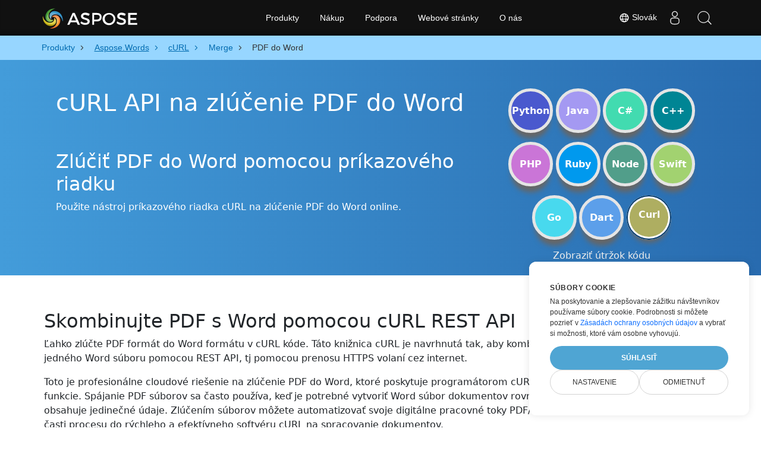

--- FILE ---
content_type: text/html
request_url: https://products.aspose.cloud/words/sk/curl/merge/pdf-to-word/
body_size: 13289
content:
<!DOCTYPE html>
<html lang="sk"><head>
	<title>PDF To WORD API Pre Curl</title>
	<meta name="viewport" content="width=device-width, initial-scale=1.0, user-scalable=yes">
	<meta http-equiv="content-type" content="text/html; charset=utf-8">
	<meta name="description" content="Zlúčiť PDF do WORD v cURL pomocou REST API. Uložiť PDF ako WORD pomocou cURL.">
	<meta name="theme-color" content="#3C7DE7">

<link rel="canonical" href="https://products.aspose.cloud/words/sk/curl/merge/pdf-to-word/">
		<link rel="preload" href="/words/static/css/words.min.css" as="style">
		<link rel="stylesheet" href="/words/static/css/words.min.css">

	<script async="" src="//a.aspose.cloud/m.js"></script><script>
		window.storage = {"TabCodeIds":null,"SelectedSnippetId":null,"MaximumUploadSizeMessage":"Veľkosť súborov by mala byť menšia ako 10 MB:","MaximumUploadSize":10485760,"FileWrongTypeMessage":"Pokúšate sa nahrať dokumenty nepodporovaného typu:","ProgLang":"cURL","AppApiUrl":"https://api.products.aspose.cloud/words/sk/merge/","RunCodeRequestUrl":"https://api.products.aspose.cloud/words/sk/merge/runcode/","InputFormatsPerControls":[["pdf"]],"Status403Message":"Služba je v údržbe. Nebojte sa, čoskoro to napravíme.","Resources":{},"AppName":"Merge"};
	</script>
	<script async="" src="/words/static/js/base.min.js"></script>

	<link href="/words/static/img/favicon.ico" rel="shortcut icon" type="image/vnd.microsoft.icon">
		<link rel="stylesheet" href="https://cdnjs.cloudflare.com/ajax/libs/highlight.js/11.5.0/styles/a11y-dark.min.css" integrity="sha512-Vj6gPCk8EZlqnoveEyuGyYaWZ1+jyjMPg8g4shwyyNlRQl6d3L9At02ZHQr5K6s5duZl/+YKMnM3/8pDhoUphg==" crossorigin="anonymous" referrerpolicy="no-referrer" media="all" onload="this.media='all'">
		<script defer="" src="https://cdnjs.cloudflare.com/ajax/libs/highlight.js/11.5.0/highlight.min.js"></script>

		<script type="application/ld+json">{"@context":"https://schema.org","@type":"BreadcrumbList","itemListElement":[{"@type":"ListItem","item":{"@type":"Thing","@id":"https://products.aspose.cloud","name":"Produkty"},"position":1},{"@type":"ListItem","item":{"@type":"Thing","@id":"https://products.aspose.cloud/words/sk/","name":"Aspose.Words"},"position":2},{"@type":"ListItem","item":{"@type":"Thing","@id":"https://products.aspose.cloud/words/sk/curl/","name":"cURL"},"position":3},{"@type":"ListItem","item":{"@type":"Thing","@id":"https://products.aspose.cloud/words/sk/curl/merge/","name":"Merge"},"position":4},{"@type":"ListItem","item":{"@type":"Thing","@id":"https://products.aspose.cloud/words/sk/curl/merge/pdf-to-word/","name":"PDF do Word"},"position":5}]}</script>
		<script type="application/ld+json">{"@context":"https://schema.org","@type":"FAQPage","mainEntity":[{"@type":"Question","name":"Ako použiť API na zlúčenie PDF do Word?","acceptedAnswer":{"@type":"Answer","text":"Otvorte stránku: <a href=\"https://products.aspose.cloud/words/sk/curl/merge/pdf-to-word/\" target=\"_blank\" rel=\"noopener\">PDF do Word</a>. Presuňte PDF súbory a zlúčte ich do Word. Alebo použite príklad kódu v cURL.<br/><ol><li>Nainštalujte pomôcku CURL</li><li>Získajte svoje poverenia na prístup k rozhraniu PDF to Word Merging API v cURL kóde</li><li>Odovzdajte token Bearer v hlavičke Autorizácia</li><li>Na zlúčenie súborov zavolajte metódu /appendDocument.</li><li>Stiahnite si výsledok</li></ol>"}},{"@type":"Question","name":"S akými ďalšími formátmi súborov môžem zlúčiť svoje PDF?","acceptedAnswer":{"@type":"Answer","text":"Podporujeme rôzne formáty výstupných súborov vrátane Microsoft Word, OpenOffice, PDF, formáty webových dokumentov a mnoho ďalších."}},{"@type":"Question","name":"Aká je maximálna veľkosť PDF súboru podporovaného touto knižnicou cURL?","acceptedAnswer":{"@type":"Answer","text":"Neexistujú žiadne obmedzenia veľkosti súboru na zlúčenie PDF súborov s našou súpravou cURL SDK."}}]}</script>
		<script type="application/ld+json">{"@context":"https://schema.org","@type":"HowTo","name":"Ako zlúčiť PDF do Word pomocou príkazového riadku","description":"Použite nástroj príkazového riadka cURL na zlúčenie PDF do Word online.","image":{"@type":"ImageObject"},"url":"https://products.aspose.cloud/words/sk/curl/merge/pdf-to-word/","step":[{"@type":"HowToStep","name":"Nainštalujte cURL","image":{"@type":"ImageObject"},"url":"https://products.aspose.cloud/words/sk/curl/merge/pdf-to-word/","text":"Nainštalujte pomôcku CURL"},{"@type":"HowToStep","name":"Získajte kľúče aplikácie","image":{"@type":"ImageObject"},"url":"https://products.aspose.cloud/words/sk/curl/merge/pdf-to-word/","text":"Získajte svoje poverenia na prístup k rozhraniu PDF to Word Merging API v cURL kóde"},{"@type":"HowToStep","name":"Odovzdajte žetón Bearer","image":{"@type":"ImageObject"},"url":"https://products.aspose.cloud/words/sk/curl/merge/pdf-to-word/","text":"Odovzdajte token Bearer v hlavičke Autorizácia"},{"@type":"HowToStep","name":"Zavolajte PDF Merging REST API pomocou cURL","image":{"@type":"ImageObject"},"url":"https://products.aspose.cloud/words/sk/curl/merge/pdf-to-word/","text":"Na zlúčenie súborov zavolajte metódu /appendDocument."},{"@type":"HowToStep","name":"Získajte výsledok","image":{"@type":"ImageObject"},"url":"https://products.aspose.cloud/words/sk/curl/merge/pdf-to-word/","text":"Stiahnite si výsledok"}],"supply":{"@type":"HowToSupply","name":"PDF dokument"},"tool":[{"@type":"HowToTool","name":"Command Line, Bash"},{"@type":"HowToTool","name":"Aspose Words"}],"totalTime":"PT6M"}</script>

		<meta property="og:type" content="website">
		<meta property="og:site_name" content="Aspose Words Examples">
		<meta property="og:title" content="cURL API na zlúčenie PDF do Word">
		<meta property="og:description" content="Zlúčiť PDF do WORD v cURL pomocou REST API. Uložiť PDF ako WORD pomocou cURL.">
		<meta property="og:image" content="https://products.aspose.cloud/words/static/img/AsposeImageOG.png">
		<meta property="og:image:width" content="250">
		<meta property="og:image:height" content="250">
		<meta property="og:url" content="https://products.aspose.cloud/words/sk/curl/merge/pdf-to-word/">
		<meta name="twitter:card" content="summary_large_image">
		<meta name="twitter:site" content="@AsposeWords">
		<meta name="twitter:creator" content="@AsposeWords">
		<meta name="twitter:title" content="cURL API na zlúčenie PDF do Word">
		<meta name="twitter:description" content="Zlúčiť PDF do WORD v cURL pomocou REST API. Uložiť PDF ako WORD pomocou cURL.">
		<meta name="twitter:image:src" content="https://products.aspose.cloud/words/static/img/AsposeImageOG.png">
	
		<script>
		if (!window.location.hostname.includes('localhost')) {
			window.dataLayer = window.dataLayer || [];
            function gtag(){dataLayer.push(arguments);}
            gtag('js', new Date());
            gtag('consent', 'default', {
                'ad_storage': 'denied',
                'ad_user_data': 'denied',
                'ad_personalization': 'denied',
                'analytics_storage': 'denied'
            });
		}
        </script>
		<script>
		if (!window.location.hostname.includes('localhost')) {
			(function(w,d,s,l,i){w[l]=w[l]||[];w[l].push({'gtm.start':
                new Date().getTime(),event:'gtm.js'});var f=d.currentScript,
			j=d.createElement(s),dl=l!='dataLayer'?'&l='+l:'';j.async=true;j.src=
			'https://www.googletagmanager.com/gtm.js?id='+i+dl;f.parentNode.insertBefore(j,f);
			})(window,document,'script','dataLayer','GTM-TSXP9CZ');
    	}
    	</script>
		<script>
			var _paq = window._paq = window._paq || [];
			_paq.push(['disableCookies']);
			_paq.push(['trackPageView']);
			_paq.push(['enableLinkTracking']);
			(function() {
				var u="//a.aspose.cloud/";
				_paq.push(['setTrackerUrl', u+'m.php']);
				_paq.push(['setSiteId', '3']);
				var d=document, g=d.createElement('script'), s=d.getElementsByTagName('script')[0];
				g.async=true; g.src=u+'m.js'; s.parentNode.insertBefore(g,s);
			})();
		</script>
	
</head>
<body>


        <div class="container-fluid productBreadcrumbLayout" data-nosnippet="">
            <div class="container">
                <nav class="flyout-nav" aria-label="breadcrumb">
                    <ul>
                                    <li class="with-greater-sign">
                                        <a href="https://products.aspose.cloud/">
                                            <span class="label">Produkty</span>
                                        </a>
                                    </li>
                                    <li class="with-greater-sign-has-children">
                                        <a href="https://products.aspose.cloud/words/sk/">
                                            <span class="label">Aspose.Words</span>
                                        </a>
                                            <ul>
                                                        <li class="">
                                                            <a href="https://products.aspose.cloud/words/sk/family/">
                                                                <span class="label">Aspose.Words Family</span>
                                                            </a>
                                                        </li>
                                                        <li class="has-children">
                                                            <a href="https://products.aspose.cloud/words/sk/net/">
                                                                <span class="label">.NET</span>
                                                            </a>
                                                                <ul>
                                                                        <li>
                                                                            <a href="https://products.aspose.cloud/words/sk/net/compare/">
                                                                                <span class="label">Comparison</span>
                                                                            </a>
                                                                        </li>
                                                                        <li>
                                                                            <a href="https://products.aspose.cloud/words/sk/net/compress/">
                                                                                <span class="label">Compress</span>
                                                                            </a>
                                                                        </li>
                                                                        <li>
                                                                            <a href="https://products.aspose.cloud/words/sk/net/conversion/">
                                                                                <span class="label">Conversion</span>
                                                                            </a>
                                                                        </li>
                                                                        <li>
                                                                            <a href="https://products.aspose.cloud/words/sk/net/edit/">
                                                                                <span class="label">Editor</span>
                                                                            </a>
                                                                        </li>
                                                                        <li>
                                                                            <a href="https://products.aspose.cloud/words/sk/net/mailmerge/">
                                                                                <span class="label">MailMerge</span>
                                                                            </a>
                                                                        </li>
                                                                        <li>
                                                                            <a href="https://products.aspose.cloud/words/sk/net/make/">
                                                                                <span class="label">Make</span>
                                                                            </a>
                                                                        </li>
                                                                        <li>
                                                                            <a href="https://products.aspose.cloud/words/sk/net/merge/">
                                                                                <span class="label">Merger</span>
                                                                            </a>
                                                                        </li>
                                                                        <li>
                                                                            <a href="https://products.aspose.cloud/words/sk/net/split/">
                                                                                <span class="label">Splitter</span>
                                                                            </a>
                                                                        </li>
                                                                        <li>
                                                                            <a href="https://products.aspose.cloud/words/sk/net/watermark/">
                                                                                <span class="label">Watermark</span>
                                                                            </a>
                                                                        </li>
                                                                </ul>
                                                        </li>
                                                        <li class="">
                                                            <a href="https://products.aspose.cloud/words/sk/android/">
                                                                <span class="label">Android</span>
                                                            </a>
                                                        </li>
                                                        <li class="has-children">
                                                            <a href="https://products.aspose.cloud/words/sk/cpp/">
                                                                <span class="label">C++</span>
                                                            </a>
                                                                <ul>
                                                                        <li>
                                                                            <a href="https://products.aspose.cloud/words/sk/cpp/compare/">
                                                                                <span class="label">Comparison</span>
                                                                            </a>
                                                                        </li>
                                                                        <li>
                                                                            <a href="https://products.aspose.cloud/words/sk/cpp/compress/">
                                                                                <span class="label">Compress</span>
                                                                            </a>
                                                                        </li>
                                                                        <li>
                                                                            <a href="https://products.aspose.cloud/words/sk/cpp/conversion/">
                                                                                <span class="label">Conversion</span>
                                                                            </a>
                                                                        </li>
                                                                        <li>
                                                                            <a href="https://products.aspose.cloud/words/sk/cpp/edit/">
                                                                                <span class="label">Editor</span>
                                                                            </a>
                                                                        </li>
                                                                        <li>
                                                                            <a href="https://products.aspose.cloud/words/sk/cpp/mailmerge/">
                                                                                <span class="label">MailMerge</span>
                                                                            </a>
                                                                        </li>
                                                                        <li>
                                                                            <a href="https://products.aspose.cloud/words/sk/cpp/make/">
                                                                                <span class="label">Make</span>
                                                                            </a>
                                                                        </li>
                                                                        <li>
                                                                            <a href="https://products.aspose.cloud/words/sk/cpp/merge/">
                                                                                <span class="label">Merger</span>
                                                                            </a>
                                                                        </li>
                                                                        <li>
                                                                            <a href="https://products.aspose.cloud/words/sk/cpp/split/">
                                                                                <span class="label">Splitter</span>
                                                                            </a>
                                                                        </li>
                                                                        <li>
                                                                            <a href="https://products.aspose.cloud/words/sk/cpp/watermark/">
                                                                                <span class="label">Watermark</span>
                                                                            </a>
                                                                        </li>
                                                                </ul>
                                                        </li>
                                                        <li class="has-children">
                                                            <a href="https://products.aspose.cloud/words/sk/curl/">
                                                                <span class="label">cURL</span>
                                                            </a>
                                                                <ul>
                                                                        <li>
                                                                            <a href="https://products.aspose.cloud/words/sk/curl/compare/">
                                                                                <span class="label">Comparison</span>
                                                                            </a>
                                                                        </li>
                                                                        <li>
                                                                            <a href="https://products.aspose.cloud/words/sk/curl/compress/">
                                                                                <span class="label">Compress</span>
                                                                            </a>
                                                                        </li>
                                                                        <li>
                                                                            <a href="https://products.aspose.cloud/words/sk/curl/conversion/">
                                                                                <span class="label">Conversion</span>
                                                                            </a>
                                                                        </li>
                                                                        <li>
                                                                            <a href="https://products.aspose.cloud/words/sk/curl/edit/">
                                                                                <span class="label">Editor</span>
                                                                            </a>
                                                                        </li>
                                                                        <li>
                                                                            <a href="https://products.aspose.cloud/words/sk/curl/mailmerge/">
                                                                                <span class="label">MailMerge</span>
                                                                            </a>
                                                                        </li>
                                                                        <li>
                                                                            <a href="https://products.aspose.cloud/words/sk/curl/make/">
                                                                                <span class="label">Make</span>
                                                                            </a>
                                                                        </li>
                                                                        <li>
                                                                            <a href="https://products.aspose.cloud/words/sk/curl/split/">
                                                                                <span class="label">Splitter</span>
                                                                            </a>
                                                                        </li>
                                                                        <li>
                                                                            <a href="https://products.aspose.cloud/words/sk/curl/watermark/">
                                                                                <span class="label">Watermark</span>
                                                                            </a>
                                                                        </li>
                                                                </ul>
                                                        </li>
                                                        <li class="has-children">
                                                            <a href="https://products.aspose.cloud/words/sk/dart/">
                                                                <span class="label">Dart</span>
                                                            </a>
                                                                <ul>
                                                                        <li>
                                                                            <a href="https://products.aspose.cloud/words/sk/dart/compare/">
                                                                                <span class="label">Comparison</span>
                                                                            </a>
                                                                        </li>
                                                                        <li>
                                                                            <a href="https://products.aspose.cloud/words/sk/dart/compress/">
                                                                                <span class="label">Compress</span>
                                                                            </a>
                                                                        </li>
                                                                        <li>
                                                                            <a href="https://products.aspose.cloud/words/sk/dart/conversion/">
                                                                                <span class="label">Conversion</span>
                                                                            </a>
                                                                        </li>
                                                                        <li>
                                                                            <a href="https://products.aspose.cloud/words/sk/dart/edit/">
                                                                                <span class="label">Editor</span>
                                                                            </a>
                                                                        </li>
                                                                        <li>
                                                                            <a href="https://products.aspose.cloud/words/sk/dart/mailmerge/">
                                                                                <span class="label">MailMerge</span>
                                                                            </a>
                                                                        </li>
                                                                        <li>
                                                                            <a href="https://products.aspose.cloud/words/sk/dart/make/">
                                                                                <span class="label">Make</span>
                                                                            </a>
                                                                        </li>
                                                                        <li>
                                                                            <a href="https://products.aspose.cloud/words/sk/dart/merge/">
                                                                                <span class="label">Merger</span>
                                                                            </a>
                                                                        </li>
                                                                        <li>
                                                                            <a href="https://products.aspose.cloud/words/sk/dart/split/">
                                                                                <span class="label">Splitter</span>
                                                                            </a>
                                                                        </li>
                                                                        <li>
                                                                            <a href="https://products.aspose.cloud/words/sk/dart/watermark/">
                                                                                <span class="label">Watermark</span>
                                                                            </a>
                                                                        </li>
                                                                </ul>
                                                        </li>
                                                        <li class="has-children">
                                                            <a href="https://products.aspose.cloud/words/sk/go/">
                                                                <span class="label">Go</span>
                                                            </a>
                                                                <ul>
                                                                        <li>
                                                                            <a href="https://products.aspose.cloud/words/sk/go/compare/">
                                                                                <span class="label">Comparison</span>
                                                                            </a>
                                                                        </li>
                                                                        <li>
                                                                            <a href="https://products.aspose.cloud/words/sk/go/compress/">
                                                                                <span class="label">Compress</span>
                                                                            </a>
                                                                        </li>
                                                                        <li>
                                                                            <a href="https://products.aspose.cloud/words/sk/go/conversion/">
                                                                                <span class="label">Conversion</span>
                                                                            </a>
                                                                        </li>
                                                                        <li>
                                                                            <a href="https://products.aspose.cloud/words/sk/go/edit/">
                                                                                <span class="label">Editor</span>
                                                                            </a>
                                                                        </li>
                                                                        <li>
                                                                            <a href="https://products.aspose.cloud/words/sk/go/mailmerge/">
                                                                                <span class="label">MailMerge</span>
                                                                            </a>
                                                                        </li>
                                                                        <li>
                                                                            <a href="https://products.aspose.cloud/words/sk/go/make/">
                                                                                <span class="label">Make</span>
                                                                            </a>
                                                                        </li>
                                                                        <li>
                                                                            <a href="https://products.aspose.cloud/words/sk/go/merge/">
                                                                                <span class="label">Merger</span>
                                                                            </a>
                                                                        </li>
                                                                        <li>
                                                                            <a href="https://products.aspose.cloud/words/sk/go/split/">
                                                                                <span class="label">Splitter</span>
                                                                            </a>
                                                                        </li>
                                                                        <li>
                                                                            <a href="https://products.aspose.cloud/words/sk/go/watermark/">
                                                                                <span class="label">Watermark</span>
                                                                            </a>
                                                                        </li>
                                                                </ul>
                                                        </li>
                                                        <li class="has-children">
                                                            <a href="https://products.aspose.cloud/words/sk/java/">
                                                                <span class="label">Java</span>
                                                            </a>
                                                                <ul>
                                                                        <li>
                                                                            <a href="https://products.aspose.cloud/words/sk/java/compare/">
                                                                                <span class="label">Comparison</span>
                                                                            </a>
                                                                        </li>
                                                                        <li>
                                                                            <a href="https://products.aspose.cloud/words/sk/java/compress/">
                                                                                <span class="label">Compress</span>
                                                                            </a>
                                                                        </li>
                                                                        <li>
                                                                            <a href="https://products.aspose.cloud/words/sk/java/conversion/">
                                                                                <span class="label">Conversion</span>
                                                                            </a>
                                                                        </li>
                                                                        <li>
                                                                            <a href="https://products.aspose.cloud/words/sk/java/edit/">
                                                                                <span class="label">Editor</span>
                                                                            </a>
                                                                        </li>
                                                                        <li>
                                                                            <a href="https://products.aspose.cloud/words/sk/java/mailmerge/">
                                                                                <span class="label">MailMerge</span>
                                                                            </a>
                                                                        </li>
                                                                        <li>
                                                                            <a href="https://products.aspose.cloud/words/sk/java/make/">
                                                                                <span class="label">Make</span>
                                                                            </a>
                                                                        </li>
                                                                        <li>
                                                                            <a href="https://products.aspose.cloud/words/sk/java/merge/">
                                                                                <span class="label">Merger</span>
                                                                            </a>
                                                                        </li>
                                                                        <li>
                                                                            <a href="https://products.aspose.cloud/words/sk/java/split/">
                                                                                <span class="label">Splitter</span>
                                                                            </a>
                                                                        </li>
                                                                        <li>
                                                                            <a href="https://products.aspose.cloud/words/sk/java/watermark/">
                                                                                <span class="label">Watermark</span>
                                                                            </a>
                                                                        </li>
                                                                </ul>
                                                        </li>
                                                        <li class="has-children">
                                                            <a href="https://products.aspose.cloud/words/sk/nodejs/">
                                                                <span class="label">Node.js</span>
                                                            </a>
                                                                <ul>
                                                                        <li>
                                                                            <a href="https://products.aspose.cloud/words/sk/nodejs/compare/">
                                                                                <span class="label">Comparison</span>
                                                                            </a>
                                                                        </li>
                                                                        <li>
                                                                            <a href="https://products.aspose.cloud/words/sk/nodejs/compress/">
                                                                                <span class="label">Compress</span>
                                                                            </a>
                                                                        </li>
                                                                        <li>
                                                                            <a href="https://products.aspose.cloud/words/sk/nodejs/conversion/">
                                                                                <span class="label">Conversion</span>
                                                                            </a>
                                                                        </li>
                                                                        <li>
                                                                            <a href="https://products.aspose.cloud/words/sk/nodejs/edit/">
                                                                                <span class="label">Editor</span>
                                                                            </a>
                                                                        </li>
                                                                        <li>
                                                                            <a href="https://products.aspose.cloud/words/sk/nodejs/mailmerge/">
                                                                                <span class="label">MailMerge</span>
                                                                            </a>
                                                                        </li>
                                                                        <li>
                                                                            <a href="https://products.aspose.cloud/words/sk/nodejs/make/">
                                                                                <span class="label">Make</span>
                                                                            </a>
                                                                        </li>
                                                                        <li>
                                                                            <a href="https://products.aspose.cloud/words/sk/nodejs/merge/">
                                                                                <span class="label">Merger</span>
                                                                            </a>
                                                                        </li>
                                                                        <li>
                                                                            <a href="https://products.aspose.cloud/words/sk/nodejs/split/">
                                                                                <span class="label">Splitter</span>
                                                                            </a>
                                                                        </li>
                                                                        <li>
                                                                            <a href="https://products.aspose.cloud/words/sk/nodejs/watermark/">
                                                                                <span class="label">Watermark</span>
                                                                            </a>
                                                                        </li>
                                                                </ul>
                                                        </li>
                                                        <li class="has-children">
                                                            <a href="https://products.aspose.cloud/words/sk/php/">
                                                                <span class="label">PHP</span>
                                                            </a>
                                                                <ul>
                                                                        <li>
                                                                            <a href="https://products.aspose.cloud/words/sk/php/compare/">
                                                                                <span class="label">Comparison</span>
                                                                            </a>
                                                                        </li>
                                                                        <li>
                                                                            <a href="https://products.aspose.cloud/words/sk/php/compress/">
                                                                                <span class="label">Compress</span>
                                                                            </a>
                                                                        </li>
                                                                        <li>
                                                                            <a href="https://products.aspose.cloud/words/sk/php/conversion/">
                                                                                <span class="label">Conversion</span>
                                                                            </a>
                                                                        </li>
                                                                        <li>
                                                                            <a href="https://products.aspose.cloud/words/sk/php/edit/">
                                                                                <span class="label">Editor</span>
                                                                            </a>
                                                                        </li>
                                                                        <li>
                                                                            <a href="https://products.aspose.cloud/words/sk/php/mailmerge/">
                                                                                <span class="label">MailMerge</span>
                                                                            </a>
                                                                        </li>
                                                                        <li>
                                                                            <a href="https://products.aspose.cloud/words/sk/php/make/">
                                                                                <span class="label">Make</span>
                                                                            </a>
                                                                        </li>
                                                                        <li>
                                                                            <a href="https://products.aspose.cloud/words/sk/php/merge/">
                                                                                <span class="label">Merger</span>
                                                                            </a>
                                                                        </li>
                                                                        <li>
                                                                            <a href="https://products.aspose.cloud/words/sk/php/split/">
                                                                                <span class="label">Splitter</span>
                                                                            </a>
                                                                        </li>
                                                                        <li>
                                                                            <a href="https://products.aspose.cloud/words/sk/php/watermark/">
                                                                                <span class="label">Watermark</span>
                                                                            </a>
                                                                        </li>
                                                                </ul>
                                                        </li>
                                                        <li class="has-children">
                                                            <a href="https://products.aspose.cloud/words/sk/python/">
                                                                <span class="label">Python</span>
                                                            </a>
                                                                <ul>
                                                                        <li>
                                                                            <a href="https://products.aspose.cloud/words/sk/python/compare/">
                                                                                <span class="label">Comparison</span>
                                                                            </a>
                                                                        </li>
                                                                        <li>
                                                                            <a href="https://products.aspose.cloud/words/sk/python/compress/">
                                                                                <span class="label">Compress</span>
                                                                            </a>
                                                                        </li>
                                                                        <li>
                                                                            <a href="https://products.aspose.cloud/words/sk/python/conversion/">
                                                                                <span class="label">Conversion</span>
                                                                            </a>
                                                                        </li>
                                                                        <li>
                                                                            <a href="https://products.aspose.cloud/words/sk/python/edit/">
                                                                                <span class="label">Editor</span>
                                                                            </a>
                                                                        </li>
                                                                        <li>
                                                                            <a href="https://products.aspose.cloud/words/sk/python/mailmerge/">
                                                                                <span class="label">MailMerge</span>
                                                                            </a>
                                                                        </li>
                                                                        <li>
                                                                            <a href="https://products.aspose.cloud/words/sk/python/make/">
                                                                                <span class="label">Make</span>
                                                                            </a>
                                                                        </li>
                                                                        <li>
                                                                            <a href="https://products.aspose.cloud/words/sk/python/merge/">
                                                                                <span class="label">Merger</span>
                                                                            </a>
                                                                        </li>
                                                                        <li>
                                                                            <a href="https://products.aspose.cloud/words/sk/python/split/">
                                                                                <span class="label">Splitter</span>
                                                                            </a>
                                                                        </li>
                                                                        <li>
                                                                            <a href="https://products.aspose.cloud/words/sk/python/watermark/">
                                                                                <span class="label">Watermark</span>
                                                                            </a>
                                                                        </li>
                                                                </ul>
                                                        </li>
                                                        <li class="has-children">
                                                            <a href="https://products.aspose.cloud/words/sk/ruby/">
                                                                <span class="label">Ruby</span>
                                                            </a>
                                                                <ul>
                                                                        <li>
                                                                            <a href="https://products.aspose.cloud/words/sk/ruby/compare/">
                                                                                <span class="label">Comparison</span>
                                                                            </a>
                                                                        </li>
                                                                        <li>
                                                                            <a href="https://products.aspose.cloud/words/sk/ruby/compress/">
                                                                                <span class="label">Compress</span>
                                                                            </a>
                                                                        </li>
                                                                        <li>
                                                                            <a href="https://products.aspose.cloud/words/sk/ruby/conversion/">
                                                                                <span class="label">Conversion</span>
                                                                            </a>
                                                                        </li>
                                                                        <li>
                                                                            <a href="https://products.aspose.cloud/words/sk/ruby/edit/">
                                                                                <span class="label">Editor</span>
                                                                            </a>
                                                                        </li>
                                                                        <li>
                                                                            <a href="https://products.aspose.cloud/words/sk/ruby/mailmerge/">
                                                                                <span class="label">MailMerge</span>
                                                                            </a>
                                                                        </li>
                                                                        <li>
                                                                            <a href="https://products.aspose.cloud/words/sk/ruby/make/">
                                                                                <span class="label">Make</span>
                                                                            </a>
                                                                        </li>
                                                                        <li>
                                                                            <a href="https://products.aspose.cloud/words/sk/ruby/merge/">
                                                                                <span class="label">Merger</span>
                                                                            </a>
                                                                        </li>
                                                                        <li>
                                                                            <a href="https://products.aspose.cloud/words/sk/ruby/split/">
                                                                                <span class="label">Splitter</span>
                                                                            </a>
                                                                        </li>
                                                                        <li>
                                                                            <a href="https://products.aspose.cloud/words/sk/ruby/watermark/">
                                                                                <span class="label">Watermark</span>
                                                                            </a>
                                                                        </li>
                                                                </ul>
                                                        </li>
                                                        <li class="has-children">
                                                            <a href="https://products.aspose.cloud/words/sk/swift/">
                                                                <span class="label">Swift</span>
                                                            </a>
                                                                <ul>
                                                                        <li>
                                                                            <a href="https://products.aspose.cloud/words/sk/swift/compare/">
                                                                                <span class="label">Comparison</span>
                                                                            </a>
                                                                        </li>
                                                                        <li>
                                                                            <a href="https://products.aspose.cloud/words/sk/swift/compress/">
                                                                                <span class="label">Compress</span>
                                                                            </a>
                                                                        </li>
                                                                        <li>
                                                                            <a href="https://products.aspose.cloud/words/sk/swift/conversion/">
                                                                                <span class="label">Conversion</span>
                                                                            </a>
                                                                        </li>
                                                                        <li>
                                                                            <a href="https://products.aspose.cloud/words/sk/swift/edit/">
                                                                                <span class="label">Editor</span>
                                                                            </a>
                                                                        </li>
                                                                        <li>
                                                                            <a href="https://products.aspose.cloud/words/sk/swift/mailmerge/">
                                                                                <span class="label">MailMerge</span>
                                                                            </a>
                                                                        </li>
                                                                        <li>
                                                                            <a href="https://products.aspose.cloud/words/sk/swift/make/">
                                                                                <span class="label">Make</span>
                                                                            </a>
                                                                        </li>
                                                                        <li>
                                                                            <a href="https://products.aspose.cloud/words/sk/swift/merge/">
                                                                                <span class="label">Merger</span>
                                                                            </a>
                                                                        </li>
                                                                        <li>
                                                                            <a href="https://products.aspose.cloud/words/sk/swift/split/">
                                                                                <span class="label">Splitter</span>
                                                                            </a>
                                                                        </li>
                                                                        <li>
                                                                            <a href="https://products.aspose.cloud/words/sk/swift/watermark/">
                                                                                <span class="label">Watermark</span>
                                                                            </a>
                                                                        </li>
                                                                </ul>
                                                        </li>
                                            </ul>
                                    </li>
                                    <li class="with-greater-sign-has-children">
                                        <a href="https://products.aspose.cloud/words/sk/curl/">
                                            <span class="label">cURL</span>
                                        </a>
                                            <ul>
                                                        <li class="">
                                                            <a href="https://products.aspose.cloud/words/sk/curl/compare/">
                                                                <span class="label">Comparison</span>
                                                            </a>
                                                        </li>
                                                        <li class="">
                                                            <a href="https://products.aspose.cloud/words/sk/curl/compress/">
                                                                <span class="label">Compress</span>
                                                            </a>
                                                        </li>
                                                        <li class="">
                                                            <a href="https://products.aspose.cloud/words/sk/curl/conversion/">
                                                                <span class="label">Conversion</span>
                                                            </a>
                                                        </li>
                                                        <li class="">
                                                            <a href="https://products.aspose.cloud/words/sk/curl/edit/">
                                                                <span class="label">Editor</span>
                                                            </a>
                                                        </li>
                                                        <li class="">
                                                            <a href="https://products.aspose.cloud/words/sk/curl/mailmerge/">
                                                                <span class="label">MailMerge</span>
                                                            </a>
                                                        </li>
                                                        <li class="">
                                                            <a href="https://products.aspose.cloud/words/sk/curl/make/">
                                                                <span class="label">Make</span>
                                                            </a>
                                                        </li>
                                                        <li class="">
                                                            <a href="https://products.aspose.cloud/words/sk/curl/split/">
                                                                <span class="label">Splitter</span>
                                                            </a>
                                                        </li>
                                                        <li class="">
                                                            <a href="https://products.aspose.cloud/words/sk/curl/watermark/">
                                                                <span class="label">Watermark</span>
                                                            </a>
                                                        </li>
                                            </ul>
                                    </li>
                                    <li class="with-greater-sign">
                                        <a href="https://products.aspose.cloud/words/sk/curl/merge/">
                                            <span class="label">Merge</span>
                                        </a>
                                    </li>
                            <li class="current-page" aria-current="page">
                                <span>PDF do Word</span>
                            </li>
                    </ul>
                </nav>
            </div>
        </div>


<div class="container-fluid operationHeader">
	<div class="container">
		<div class="row pt-lg-5">
			<div class="col-md-8">
				<h1>cURL API na zlúčenie PDF do Word</h1>
				<div class="pt-5">
					<h2>Zlúčiť PDF do Word pomocou príkazového riadku</h2>
					<p class="pr-h2">Použite nástroj príkazového riadka cURL na zlúčenie PDF do Word online.</p>
				</div>
			</div>
			<div class="col-md-4" data-nosnippet="">
				

<div class="progLangPlace">
	<div class="row">
		<div class="col-3 progLangContainer">
			<a class="progLang pythonColor bigFont " type="button" href="https://products.aspose.cloud/words/sk/python/merge/pdf-to-word/">Python</a>
		</div>
		<div class="col-3 progLangContainer">
			<a class="progLang javaColor bigFont " type="button" href="https://products.aspose.cloud/words/sk/java/merge/pdf-to-word/">Java</a>
		</div>
		<div class="col-3 progLangContainer">
			<a class="progLang csColor bigFont " type="button" href="https://products.aspose.cloud/words/sk/net/merge/pdf-to-word/">C#</a>
		</div>
		<div class="col-3 progLangContainer">
			<a class="progLang cppColor bigFont " type="button" href="https://products.aspose.cloud/words/sk/cpp/merge/pdf-to-word/">C++</a>
		</div>
	</div>
	<div class="row">
		<div class="col-3 progLangContainer">
			<a class="progLang phpColor bigFont " type="button" href="https://products.aspose.cloud/words/sk/php/merge/pdf-to-word/">PHP</a>
		</div>
		<div class="col-3 progLangContainer">
			<a class="progLang rubyColor bigFont " type="button" href="https://products.aspose.cloud/words/sk/ruby/merge/pdf-to-word/">Ruby</a>
		</div>
		<div class="col-3 progLangContainer">
			<a class="progLang nodeColor bigFont " type="button" href="https://products.aspose.cloud/words/sk/nodejs/merge/pdf-to-word/">Node</a>
		</div>
		<div class="col-3 progLangContainer">
			<a class="progLang swiftColor bigFont " type="button" href="https://products.aspose.cloud/words/sk/swift/merge/pdf-to-word/">Swift</a>
		</div>
	</div>
	<div class="row">
		<div class="col-4 progLangContainer">
			<a class="progLang goColor bigFont " type="button" href="https://products.aspose.cloud/words/sk/go/merge/pdf-to-word/">Go</a>
		</div>
		<div class="col-4 progLangContainer">
			<a class="progLang dartColor bigFont " type="button" href="https://products.aspose.cloud/words/sk/dart/merge/pdf-to-word/">Dart</a>
		</div>
		<div class="col-4 progLangContainer">
			<a class="progLang curlColor bigFont selected" type="button" href="https://products.aspose.cloud/words/sk/curl/merge/pdf-to-word/">Curl</a>
		</div>
	</div>
	<div class="codeLinkBlock">
		<span onclick="location.hash='#codeSnippetAnchor';gaEvent('ScrollingToSnippet', 'Merge', 'cURL')">Zobraziť útržok kódu</span>
	</div>
</div>
			</div>
		</div>
	</div>
</div>


<div class="row gap-5 body">
	<div class="container-fluid bg-white">
		<div class="row my-5 content gap-2">
			<div class="textContent">
				<h2>Skombinujte PDF s Word pomocou cURL REST API</h2>

<p>Ľahko zlúčte PDF formát do Word formátu v cURL kóde. Táto knižnica cURL je navrhnutá tak, aby kombinovala viacero PDF súborov do jedného Word súboru pomocou REST API, tj pomocou prenosu HTTPS volaní cez internet.</p>

<p>Toto je profesionálne cloudové riešenie na zlúčenie PDF do Word, ktoré poskytuje programátorom cURL u veľkú flexibilitu vývoja a výkonné funkcie. Spájanie PDF súborov sa často používa, keď je potrebné vytvoriť Word súbor dokumentov rovnakej štruktúry, z ktorých každý obsahuje jedinečné údaje. Zlúčením súborov môžete automatizovať svoje digitálne pracovné toky PDF/Word a presunúť niektoré rutinné časti procesu do rýchleho a efektívneho softvéru cURL na spracovanie dokumentov.</p>

<h2>Zlúčte niekoľko PDF do jedného Word vo cURL</h2>

<p>V mnohých prípadoch možno budete musieť skombinovať PDF súbory do jedného Word súboru. Pred tlačou alebo archiváciou môžete napríklad skombinovať viacero PDF súborov.</p>

<p>Zlúčenie PDF môže byť súčasťou celého integrovaného prístupu na spracovanie dokumentov na generovanie Word dokumentov z rôznych zdrojov údajov. Takéto úlohy zahŕňajú použitie plnohodnotnej knižnice cURL na manipuláciu s PDF/Word, ktorá spracuje sadu PDF súborov a spojí ich dohromady v čo najkratšom čase, čím vznikne kompaktný a presný výsledok Word.</p>

<h2>Zlúčiť PDF do Word vo cURL</h2>

<p>Ak chcete vykonať zlúčenie PDF do Word vo cURL, potrebujete aspoň dva zdrojové PDF súbory. Pre rýchly začiatok si pozrite nižšie uvedený príklad cURL kódu.</p>

			</div>
			<a id="codeSnippetAnchor"></a>
<p id="alertMessage" class="alert alert-danger d-none" role="alert"></p>
<div class="panelContainer" id="panelContainer">
	<div class="codeblockHeader">
		<div class="h3 buttons">
			<div>Príklad kódu cURL na zlúčenie PDF do DOCX pomocou REST API</div>
			<div>
				
<a target="_blank" href="https://reference.aspose.cloud/words/#/op/AppendDocument">
	<div class="api-reference">
		<button class="btn-custom btn-blue" onclick="gaEvent('OpenApi', 'Merge', 'cURL')">
			<svg xmlns="http://www.w3.org/2000/svg" width="16" height="16" fill="currentColor" class="bi bi-cloud" viewBox="0 0 16 16">
              <path d="M4.406 3.342A5.53 5.53 0 0 1 8 2c2.69 0 4.923 2 5.166 4.579C14.758 6.804 16 8.137 16 9.773 16 11.569 14.502 13 12.687 13H3.781C1.708 13 0 11.366 0 9.318c0-1.763 1.266-3.223 2.942-3.593.143-.863.698-1.723 1.464-2.383zm.653.757c-.757.653-1.153 1.44-1.153 2.056v.448l-.445.049C2.064 6.805 1 7.952 1 9.318 1 10.785 2.23 12 3.781 12h8.906C13.98 12 15 10.988 15 9.773c0-1.216-1.02-2.228-2.313-2.228h-.5v-.5C12.188 4.825 10.328 3 8 3a4.53 4.53 0 0 0-2.941 1.1z"></path>
            </svg>
			Referencia API
			<div class="tooltip">
				<h6>Vyskúšajte naše Cloud API vo svojom cURL softvéri ešte dnes!</h6>
				<p class="text"> API vám poskytuje robustné, priemyselne silné funkcie a bezproblémovú integráciu s cURL kódom.</p>
			</div>
		</button>
	</div>
</a>
			</div>
		</div>
	</div>

	
<div class="parametersBox">
		<div class="row pt-3">
			<div class="col-lg-3 col-md-4 col-6 description">
				<label class="position">
Vstupné súbory				</label>
			</div>
			<div class="col-lg-3 col-md-4 col-6 action">
				<form id="fileInputContainer">
					<input type="file" class="fileInput" id="fileInput" accept=".pdf">
					<label class="actionButton backgroundBlue fileInputLabel" for="fileInput">Nahrajte súbor</label>
				</form>
			</div>
			<div class="col-lg-3 col-md-4 col-0 description hide-in-mobile-block">
				<span id="fileName" class="fileName">
					Nahrajte súbory, ktoré chcete skombinovať
				</span>
			</div>
			<div class="col-lg-3 col-0 action hide-in-mobile-block hide-in-small-desktop-block">
	<span class="actionButton disabled" id="runCodeButton" type="button" onclick="runCode()">Spustiť kód</span>
</div>
		</div>

		<div id="fileInputLayer2" class="row ">
			<div class="col-lg-3 col-md-4 col-6 description">
			</div>
			<div class="col-lg-3 col-md-4 col-6 action">
				<form id="fileInputContainer2">
					<input type="file" class="fileInput" id="fileInput2" accept=".pdf">
					<label class="actionButton backgroundBlue fileInputLabel" for="fileInput2">Nahrajte súbor</label>
				</form>
			</div>
			<div class="col-lg-3 col-md-4 col-0 description hide-in-mobile-block">
				<span id="fileName2" class="fileName">Nahrajte súbory, ktoré chcete skombinovať</span>
			</div>
			<div class="col-lg-3 col-0 hide-in-mobile-block hide-in-small-desktop-block">
			</div>
		</div>


	<div class="row pb-3">
			<div class="col-lg-3 col-md-4 col-6 description">
				<label for="selectOutputFormat" class="position">Výstupný formát</label>
			</div>
			<div class="col-lg-3 col-md-4 col-6 action">
				<select class="actionButton backgroundBlue" id="selectOutputFormat" onchange="changeOutputFileInSnippet(this.options[this.selectedIndex].value)">
								<option value="docx" selected="selected">DOCX</option>
								<option value="pdf">PDF</option>
								<option value="md">MD</option>
								<option value="html">HTML</option>
								<option value="txt">TXT</option>
								<option value="doc">DOC</option>
								<option value="dot">DOT</option>
								<option value="docm">DOCM</option>
								<option value="dotx">DOTX</option>
								<option value="dotm">DOTM</option>
								<option value="rtf">RTF</option>
								<option value="epub">EPUB</option>
								<option value="ps">PS</option>
								<option value="pcl">PCL</option>
								<option value="mhtml">MHTML</option>
								<option value="odt">ODT</option>
								<option value="ott">OTT</option>
								<option value="xps">XPS</option>
				</select>
			</div>
			<div class="col-lg-3 col-md-4 col-0 description hide-in-mobile-block">
				Vyberte cieľový formát zo zoznamu
			</div>
		<div class="col-lg-3 col-0 hide-in-mobile-block hide-in-small-desktop-block"></div>
	</div>
</div>

<div>
	<div class="rowLine"></div>
	<div id="code" class="codeblock">
		<div class="highlight">
			<pre class="codeBox"><code id="snippet" class="curl hljs language-perl">curl -v <span class="hljs-string">"https://api.aspose.cloud/v4.0/words/online/put/appendDocument"</span> \
     -X PUT \
     -H <span class="hljs-string">"Content-Type: multipart/form-data"</span> \
     -H <span class="hljs-string">"Authorization: Bearer ##################;;"</span> \
     -F Document=<span class="hljs-string">"@Input1.pdf"</span>
     -F DocumentList=<span class="hljs-string">"@Input2.pdf"</span>
</code></pre>
			<div class="row run-code-button only-in-mobile-flex only-in-small-desktop-flex">
				<div class="col action">
					<span class="actionButton disabled" id="runCodeButtonMobile" type="button" onclick="runCode()">Spustiť kód</span>
				</div>
			</div>
		</div>
	</div>
</div>
	<div class="codeblockFooter">
		<div class="h3">
			  
			<div class="clipboard">
				<svg xmlns="http://www.w3.org/2000/svg" fill="currentColor" class="bi bi-clipboard" viewBox="0 0 16 16">
					<path d="M4 1.5H3a2 2 0 0 0-2 2V14a2 2 0 0 0 2 2h10a2 2 0 0 0 2-2V3.5a2 2 0 0 0-2-2h-1v1h1a1 1 0 0 1 1 1V14a1 1 0 0 1-1 1H3a1 1 0 0 1-1-1V3.5a1 1 0 0 1 1-1h1v-1z"></path>
					<path d="M9.5 1a.5.5 0 0 1 .5.5v1a.5.5 0 0 1-.5.5h-3a.5.5 0 0 1-.5-.5v-1a.5.5 0 0 1 .5-.5h3zm-3-1A1.5 1.5 0 0 0 5 1.5v1A1.5 1.5 0 0 0 6.5 4h3A1.5 1.5 0 0 0 11 2.5v-1A1.5 1.5 0 0 0 9.5 0h-3z"></path>
				</svg>
				<span class="copyCodeButton" href="javascript:void(0)" onclick="copyCode()">Skopírujte kód cURL do schránky</span>
			</div>
		</div>
	</div>
</div>


<div class="textContent">
	<div class="howtolist" id="howto">
		<div class="howtosection">
			<div>
				<h2>Ako zlúčiť PDF do Word pomocou príkazového riadku</h2>
				<ol>
						<li>Nainštalujte pomôcku CURL</li>
						<li>Získajte svoje poverenia na prístup k rozhraniu PDF to Word Merging API v cURL kóde</li>
						<li>Odovzdajte token Bearer v hlavičke Autorizácia</li>
						<li>Na zlúčenie súborov zavolajte metódu /appendDocument.</li>
						<li>Stiahnite si výsledok</li>
				</ol>
			</div>
		</div>
	</div>
</div>
			<div class="textContent">
				<div class="row contentRow">
					<h2>Knižnica cURL na zlúčenie PDF do WORD</h2>
<p>Stiahnite si a nainštalujte obslužný program curl. Postupujte podľa týchto <a class="acontent" href="https://docs.aspose.cloud/words/getting-started/quickstart/" rel="nofollow noopener" target="_blank">Instructions</a>, aby ste rýchlo získali potrebné bezpečnostné poverenia a získali prístup k nášmu REST API.</p>

				</div>
			</div>

			<div class="textContent">
				<div class="row contentRow">
					<h2>Požiadavky na systém</h2>

<p>Neexistujú žiadne špeciálne požiadavky na používanie tohto nástroja.</p>

				</div>
			</div>

<div class="col-md-12 pt-5 pb-5 otherPopularity">
	<div class="container">
		<h3 class="d-block header">Ďalšie populárne formáty na zlučovanie súborov</h3>
		<p class="d-block text">Môžete použiť ďalšie populárne formáty:</p>
		<div class="row items">
				<div class="col-md-3 item"><a href="https://products.aspose.cloud/words/sk/curl/merge/pdf-to-doc/">PDF DO DOC</a></div>
				<div class="col-md-3 item"><a href="https://products.aspose.cloud/words/sk/curl/merge/pdf-to-image/">PDF DO OBRÁZOK</a></div>
				<div class="col-md-3 item"><a href="https://products.aspose.cloud/words/sk/curl/merge/pdf-to-jpg/">PDF DO JPG</a></div>
				<div class="col-md-3 item"><a href="https://products.aspose.cloud/words/sk/curl/merge/pdf-to-png/">PDF DO PNG</a></div>
				<div class="col-md-3 item"><a href="https://products.aspose.cloud/words/sk/curl/merge/pdf-to-xps/">PDF DO XPS</a></div>
		</div>
	</div>
</div>		</div>
	</div>
</div>

<div class="modal fade" id="langModal" tabindex="-1" aria-labelledby="langModalLabel" data-nosnippet="">
	<div class="modal-dialog modal-dialog-centered modal-lg">
		<div class="modal-content" style="background-color: #343a40">
			<div class="modal-body">
				<div class="row row-cols-sm-2 row-cols-md-4">
						<div class="col langbox">
								<a href="https://products.aspose.cloud/words/cs/curl/merge/pdf-to-word/">
									<span><i class="cf-24 cf-cz"></i>&nbsp;&nbsp;&nbsp;Čeština</span>
								</a>
						</div>
						<div class="col langbox">
								<a href="https://products.aspose.cloud/words/lv/curl/merge/pdf-to-word/">
									<span><i class="cf-24 cf-lv"></i>&nbsp;&nbsp;&nbsp;Latvietis</span>
								</a>
						</div>
						<div class="col langbox">
								<a href="https://products.aspose.cloud/words/fi/curl/merge/pdf-to-word/">
									<span><i class="cf-24 cf-fi"></i>&nbsp;&nbsp;&nbsp;Suomalainen</span>
								</a>
						</div>
						<div class="col langbox">
								<a href="https://products.aspose.cloud/words/hy/curl/merge/pdf-to-word/">
									<span><i class="cf-24 cf-am"></i>&nbsp;&nbsp;&nbsp;Հայերեն</span>
								</a>
						</div>
						<div class="col langbox">
								<a href="https://products.aspose.cloud/words/da/curl/merge/pdf-to-word/">
									<span><i class="cf-24 cf-dk"></i>&nbsp;&nbsp;&nbsp;Dansk</span>
								</a>
						</div>
						<div class="col langbox">
								<a href="https://products.aspose.cloud/words/lt/curl/merge/pdf-to-word/">
									<span><i class="cf-24 cf-lt"></i>&nbsp;&nbsp;&nbsp;Lietuvis</span>
								</a>
						</div>
						<div class="col langbox">
								<a href="https://products.aspose.cloud/words/sv/curl/merge/pdf-to-word/">
									<span><i class="cf-24 cf-se"></i>&nbsp;&nbsp;&nbsp;Svenska</span>
								</a>
						</div>
						<div class="col langbox">
								<a href="https://products.aspose.cloud/words/he/curl/merge/pdf-to-word/">
									<span><i class="cf-24 cf-il"></i>&nbsp;&nbsp;&nbsp;עִברִית</span>
								</a>
						</div>
						<div class="col langbox">
								<a href="https://products.aspose.cloud/words/de/curl/merge/pdf-to-word/">
									<span><i class="cf-24 cf-de"></i>&nbsp;&nbsp;&nbsp;Deutsch</span>
								</a>
						</div>
						<div class="col langbox">
								<a href="https://products.aspose.cloud/words/hu/curl/merge/pdf-to-word/">
									<span><i class="cf-24 cf-hu"></i>&nbsp;&nbsp;&nbsp;Magyar</span>
								</a>
						</div>
						<div class="col langbox">
								<a href="https://products.aspose.cloud/words/vi/curl/merge/pdf-to-word/">
									<span><i class="cf-24 cf-vn"></i>&nbsp;&nbsp;&nbsp;Tiếng Việt</span>
								</a>
						</div>
						<div class="col langbox">
								<a href="https://products.aspose.cloud/words/ar/curl/merge/pdf-to-word/">
									<span><i class="cf-24 cf-ae"></i>&nbsp;&nbsp;&nbsp;عربي</span>
								</a>
						</div>
						<div class="col langbox">
								<a href="https://products.aspose.cloud/words/et/curl/merge/pdf-to-word/">
									<span><i class="cf-24 cf-ee"></i>&nbsp;&nbsp;&nbsp;Eestlane</span>
								</a>
						</div>
						<div class="col langbox">
								<a href="https://products.aspose.cloud/words/ms/curl/merge/pdf-to-word/">
									<span><i class="cf-24 cf-my"></i>&nbsp;&nbsp;&nbsp;Melayu</span>
								</a>
						</div>
						<div class="col langbox">
								<a href="https://products.aspose.cloud/words/tr/curl/merge/pdf-to-word/">
									<span><i class="cf-24 cf-tr"></i>&nbsp;&nbsp;&nbsp;Türk</span>
								</a>
						</div>
						<div class="col langbox">
								<a href="https://products.aspose.cloud/words/fa/curl/merge/pdf-to-word/">
									<span><i class="cf-24 cf-ir"></i>&nbsp;&nbsp;&nbsp;فارسی</span>
								</a>
						</div>
						<div class="col langbox">
								<a href="https://products.aspose.cloud/words/curl/merge/pdf-to-word/">
									<span><i class="cf-24 cf-us"></i>&nbsp;&nbsp;&nbsp;English</span>
								</a>
						</div>
						<div class="col langbox">
								<a href="https://products.aspose.cloud/words/nl/curl/merge/pdf-to-word/">
									<span><i class="cf-24 cf-nl"></i>&nbsp;&nbsp;&nbsp;Nederlands</span>
								</a>
						</div>
						<div class="col langbox">
								<a href="https://products.aspose.cloud/words/jv/curl/merge/pdf-to-word/">
									<span><i class="cf-24 cf-id"></i>&nbsp;&nbsp;&nbsp;Wong jawa</span>
								</a>
						</div>
						<div class="col langbox">
								<a href="https://products.aspose.cloud/words/hi/curl/merge/pdf-to-word/">
									<span><i class="cf-24 cf-in"></i>&nbsp;&nbsp;&nbsp;हिन्दी</span>
								</a>
						</div>
						<div class="col langbox">
								<a href="https://products.aspose.cloud/words/es/curl/merge/pdf-to-word/">
									<span><i class="cf-24 cf-es"></i>&nbsp;&nbsp;&nbsp;Español</span>
								</a>
						</div>
						<div class="col langbox">
								<a href="https://products.aspose.cloud/words/pl/curl/merge/pdf-to-word/">
									<span><i class="cf-24 cf-pl"></i>&nbsp;&nbsp;&nbsp;Polskie</span>
								</a>
						</div>
						<div class="col langbox">
								<a href="https://products.aspose.cloud/words/el/curl/merge/pdf-to-word/">
									<span><i class="cf-24 cf-gr"></i>&nbsp;&nbsp;&nbsp;Ελληνικά</span>
								</a>
						</div>
						<div class="col langbox">
								<a href="https://products.aspose.cloud/words/th/curl/merge/pdf-to-word/">
									<span><i class="cf-24 cf-th"></i>&nbsp;&nbsp;&nbsp;ไทย</span>
								</a>
						</div>
						<div class="col langbox">
								<a href="https://products.aspose.cloud/words/fr/curl/merge/pdf-to-word/">
									<span><i class="cf-24 cf-fr"></i>&nbsp;&nbsp;&nbsp;Français</span>
								</a>
						</div>
						<div class="col langbox">
								<a href="https://products.aspose.cloud/words/pt/curl/merge/pdf-to-word/">
									<span><i class="cf-24 cf-pt"></i>&nbsp;&nbsp;&nbsp;Português</span>
								</a>
						</div>
						<div class="col langbox">
								<a href="https://products.aspose.cloud/words/bg/curl/merge/pdf-to-word/">
									<span><i class="cf-24 cf-bg"></i>&nbsp;&nbsp;&nbsp;Български</span>
								</a>
						</div>
						<div class="col langbox">
								<a href="https://products.aspose.cloud/words/ko/curl/merge/pdf-to-word/">
									<span><i class="cf-24 cf-kr"></i>&nbsp;&nbsp;&nbsp;한국어</span>
								</a>
						</div>
						<div class="col langbox">
								<a href="https://products.aspose.cloud/words/hr/curl/merge/pdf-to-word/">
									<span><i class="cf-24 cf-hr"></i>&nbsp;&nbsp;&nbsp;Hrvatski</span>
								</a>
						</div>
						<div class="col langbox">
								<a href="https://products.aspose.cloud/words/ro/curl/merge/pdf-to-word/">
									<span><i class="cf-24 cf-ro"></i>&nbsp;&nbsp;&nbsp;Română</span>
								</a>
						</div>
						<div class="col langbox">
								<a href="https://products.aspose.cloud/words/ru/curl/merge/pdf-to-word/">
									<span><i class="cf-24 cf-ru"></i>&nbsp;&nbsp;&nbsp;Русский</span>
								</a>
						</div>
						<div class="col langbox">
								<a href="https://products.aspose.cloud/words/zh-hant/curl/merge/pdf-to-word/">
									<span><i class="cf-24 cf-cn"></i>&nbsp;&nbsp;&nbsp;中國傳統的</span>
								</a>
						</div>
						<div class="col langbox">
								<a href="https://products.aspose.cloud/words/id/curl/merge/pdf-to-word/">
									<span><i class="cf-24 cf-id"></i>&nbsp;&nbsp;&nbsp;Indonesia</span>
								</a>
						</div>
						<div class="col langbox">
								<a href="https://products.aspose.cloud/words/sk/curl/merge/pdf-to-word/">
									<span><i class="cf-24 cf-sk"></i>&nbsp;&nbsp;&nbsp;Slovák</span>
								</a>
						</div>
						<div class="col langbox">
								<a href="https://products.aspose.cloud/words/uk/curl/merge/pdf-to-word/">
									<span><i class="cf-24 cf-ua"></i>&nbsp;&nbsp;&nbsp;Український</span>
								</a>
						</div>
						<div class="col langbox">
								<a href="https://products.aspose.cloud/words/ja/curl/merge/pdf-to-word/">
									<span><i class="cf-24 cf-jp"></i>&nbsp;&nbsp;&nbsp;日本語</span>
								</a>
						</div>
						<div class="col langbox">
								<a href="https://products.aspose.cloud/words/it/curl/merge/pdf-to-word/">
									<span><i class="cf-24 cf-it"></i>&nbsp;&nbsp;&nbsp;Italiano</span>
								</a>
						</div>
						<div class="col langbox">
								<a href="https://products.aspose.cloud/words/sl/curl/merge/pdf-to-word/">
									<span><i class="cf-24 cf-si"></i>&nbsp;&nbsp;&nbsp;Slovenščina</span>
								</a>
						</div>
						<div class="col langbox">
								<a href="https://products.aspose.cloud/words/ka/curl/merge/pdf-to-word/">
									<span><i class="cf-24 cf-ge"></i>&nbsp;&nbsp;&nbsp;ქართველი</span>
								</a>
						</div>
						<div class="col langbox">
								<a href="https://products.aspose.cloud/words/zh/curl/merge/pdf-to-word/">
									<span><i class="cf-24 cf-cn"></i>&nbsp;&nbsp;&nbsp;简体中文</span>
								</a>
						</div>
				</div>
			</div>
		</div>
	</div>
</div>
<div class="progress-bar-layout d-none" id="progressBarLayout">
	<div class="progress">
		<div class="progress-bar progress-bar-striped progress-bar-animated" role="progressbar" style="width: 5%">5%</div>
	</div>
	<div id="loader" class="loader" role="status" aria-hidden="true"></div>
</div>

<div id="DynabicMenuInnerDiv" data-nosnippet="">
	<div class="topheader">
		<div class="topsection topsection-panel">
			<button type="button" class="togglebtn" id="mobile-button">
				<span class="sr-only">Prepnúť navigáciu</span>
				<span class="icon-bar"></span>
				<span class="icon-bar"></span>
				<span class="icon-bar"></span>
			</button>
			<div class="venturelogo"><a rel="nofollow noopener" class="mobile-fix" href="https://www.aspose.cloud" title="Aspose Cloud"></a></div>
			<div class="userlogstatus">
				<div id="DynabicMenuUserControls">
					<div class="topsearchboxdiv active">
						<div class="blackout"></div>
						<div class="topsearchbox">
							<ul class="topsearchboxul">
								<li>
									<a rel="nofollow noopener" class="topsearchbtn" href="https://search.aspose.cloud" title="Search"><i class="fa fa-search"></i></a>
								</li>
							</ul>
						</div>
					</div>
					<div id="user-data-no-logged" class="userloginbox desklink">
						<ul class="loginanchor" id="loginanchor">
							<li>
								<a href="#" class="userlogin" title="Log in"><i class="fa fa-user"></i>	</a>
								<ul>
									<li>
										<a rel="nofollow noopener" href="https://forum.aspose.cloud/session/sso/" class="topurlink moblink">
											<div id="lblMenuSignInExistingUser">Prihláste sa Existujúci používateľ</div>
										</a>
									</li>
									<li>
										<a rel="nofollow noopener" href="https://id.containerize.com/signup?clientId=prod.discourse.aspose&amp;redirectUrl=https://forum.aspose.cloud/session/sso" class="topurlink moblink">
											<div id="lblMenuSignInNewUser">Zaregistrujte nového používateľa</div>
										</a>
									</li>
								</ul>
							</li>
						</ul>
					</div>
					<div id="user-data-logged" class="userloginbox usersignout desklink display-none-important">
						<ul class="loginanchor loggeduser">
							<li>
								<a href="#" class="userlogin useractive"><i class="fa fa-user"></i><span class="font-0">User</span></a>
								<ul>
									<li><a href="#" id="UserNameLink" class="topurlink topusernamelink moblink"></a></li>
									<li><a rel="nofollow noopener" href="https://dashboard.aspose.cloud" class="topurlink topaccount moblink"><i class="fa fa-th-large"></i> <span>Dashboard</span></a></li>
									<li><a rel="nofollow noopener" href="https://dashboard.aspose.cloud/applications" class="topurlink toporder moblink"><i class="fa fa-inbox"></i> <span>Moje aplikácie</span></a></li>
									<li><a rel="nofollow noopener" href="https://dashboard.aspose.cloud/billing/api-usage" class="topurlink neworder moblink"><i class="fa fa-align-left"></i> <span>Moje použitie</span></a></li>
									<li><a rel="nofollow noopener" href="https://id.containerize.com/admin#/settings/profile/general" class="topurlink neworder moblink"><i class="fa fa-cog"></i> <span>Nastavenia účtu</span></a></li>
									<li><a rel="nofollow noopener" href="https://forum.aspose.cloud/session/logout" class="topurlink toplogout moblink"><span id="lblMenuSignOut"><i class="fa fa-sign-out"></i> <span>Odhlásiť Sa</span></span></a></li>
								</ul>
							</li>
						</ul>
					</div>
				</div>
					<div id="locale" data-bs-toggle="modal" data-bs-target="#langModal">
						<i class="fas fa-globe"></i>
						<span>&nbsp;Slovák</span>
					</div>
			</div>
			<div class="menuitems">
				<ul class="topheadermenus twocolmenu">
					<li id="menuitems-menu-1"><a href="https://products.aspose.cloud" class="mobileanchor" onclick="toggleSubmenu(1, event)">Produkty</a>
						<ul id="menuitems-submenu-1">
							<li class="linkmobile"><a href="https://products.aspose.cloud">Všetky produkty</a></li>
							<div class="productmenubox">
								<a href="https://products.aspose.cloud/total/" )=""><em>Aspose.Total
<b data-i18n="product_family">Product Family</b></em></a><a href="https://products.aspose.cloud/words/sk/" )=""><em>Aspose.Words
<b data-i18n="product_solution">Product Solution</b></em></a><a href="https://products.aspose.cloud/pdf/" )=""><em>Aspose.PDF
<b data-i18n="product_solution">Product Solution</b></em></a><a href="https://products.aspose.cloud/cells/" )=""><em>Aspose.Cells
<b data-i18n="product_solution">Product Solution</b></em></a><a href="https://products.aspose.cloud/email/" )=""><em>Aspose.Email
<b data-i18n="product_solution">Product Solution</b></em></a><a href="https://products.aspose.cloud/slides/" )=""><em>Aspose.Slides
<b data-i18n="product_solution">Product Solution</b></em></a><a href="https://products.aspose.cloud/imaging/" )=""><em>Aspose.Imaging
<b data-i18n="product_solution">Product Solution</b></em></a><a href="https://products.aspose.cloud/barcode/" )=""><em>Aspose.BarCode
<b data-i18n="product_solution">Product Solution</b></em></a><a href="https://products.aspose.cloud/diagram/" )=""><em>Aspose.Diagram
<b data-i18n="product_solution">Product Solution</b></em></a><a href="https://products.aspose.cloud/tasks/" )=""><em>Aspose.Tasks
<b data-i18n="product_solution">Product Solution</b></em></a><a href="https://products.aspose.cloud/ocr/" )=""><em>Aspose.OCR
<b data-i18n="product_solution">Product Solution</b></em></a><a href="https://products.aspose.cloud/omr/" )=""><em>Aspose.OMR
<b data-i18n="product_solution">Product Solution</b></em></a><a href="https://products.aspose.cloud/cad/" )=""><em>Aspose.CAD
<b data-i18n="product_solution">Product Solution</b></em></a><a href="https://products.aspose.cloud/3d/" )=""><em>Aspose.3D
<b data-i18n="product_solution">Product Solution</b></em></a><a href="https://products.aspose.cloud/html/" )=""><em>Aspose.HTML
<b data-i18n="product_solution">Product Solution</b></em></a>
							</div>
						</ul>
					</li>

					<li id="menuitems-menu-2"><a href="https://dashboard.aspose.cloud/billing/subscription/upgrade" class="mobileanchor" onclick="toggleSubmenu(2, event)">Nákup</a>
						<ul id="menuitems-submenu-2" style="width: 200px;">
							<li><a rel="nofollow noopener" href="https://dashboard.aspose.cloud/billing/subscription/upgrade">Kúpiť Cloud verziu</a></li>
							<li><a rel="nofollow noopener" href="https://purchase.aspose.cloud/cloud/pricing/">Ceny Cloud verzií</a></li>
							<li><a rel="nofollow noopener" href="https://purchase.aspose.cloud/cloud/trial/">Bezplatná skúšobná verzia Cloud verzie</a></li>
							<li><a rel="nofollow noopener" href="https://purchase.aspose.cloud/cloud/policies/">Pravidlá pre Cloud verzie</a></li>
							<li><hr></li>
							<li><a rel="nofollow noopener" href="https://purchase.aspose.cloud/buy">Kúpte si verziu Self-Hosting</a></li>
							<li><a rel="nofollow noopener" href="https://purchase.aspose.cloud/self-hosting/pricing/">Cena Self-Hosting verzie</a></li>
							<li><a rel="nofollow noopener" href="https://purchase.aspose.cloud/self-hosting/trial/">Bezplatná skúšobná verzia Self-Hosting verzie</a></li>
							<li><a rel="nofollow noopener" href="https://purchase.aspose.cloud/self-hosting/policies/">Zásady Self-Hosting verzie</a></li>
							<li><hr></li>
							<li><a rel="nofollow noopener" href="https://purchase.aspose.cloud/orders">Moje objednávky a ponuky</a></li>
							<li><a rel="nofollow noopener" href="https://helpdesk.aspose.cloud/">Platená podpora</a></li>
							<li><a rel="nofollow noopener" href="https://consulting.aspose.com/">Platené poradenstvo</a></li>
						</ul>
					</li>
					<li id="menuitems-menu-3"><a href="#" class="mobileanchor" onclick="toggleSubmenu(3, event)">Podpora</a>
						<ul id="menuitems-submenu-3">
							<li><a rel="nofollow noopener" href="https://docs.aspose.cloud/">Docs</a> </li>
							<li><a rel="nofollow noopener" href="https://apireference.aspose.cloud/">Referencia API</a> </li>
							<li><a rel="nofollow noopener" href="https://asposecloud.github.io/">Ukážky kódu</a> </li>
							<li><a rel="nofollow noopener" href="https://forum.aspose.cloud/">Bezplatná podpora</a> </li>
							<li><a rel="nofollow noopener" href="https://aspose-free-consulting.github.io/">Bezplatné poradenstvo</a> </li>
							<li><a rel="nofollow noopener" href="https://blog.aspose.cloud">Blog</a> </li>
							<li><a rel="nofollow noopener" href="https://kb.aspose.cloud/">Vedomostná základňa</a> </li>
							<li><a rel="nofollow noopener" href="https://releases.aspose.cloud/">Nové vydania</a> </li>
							<li><a rel="nofollow noopener" href="https://status.aspose.cloud/">Postavenie</a> </li>
						</ul>
					</li>
					<li id="menuitems-menu-4"><a rel="nofollow noopener" href="https://websites.aspose.com" class="mobileanchor" onclick="toggleSubmenu(4, event)">Webové stránky</a>
						<ul id="menuitems-submenu-4">
							<li><a rel="nofollow noopener" href="https://websites.aspose.cloud/aspose/com/">aspose.com</a></li>
							<li><a rel="nofollow noopener" href="https://websites.aspose.cloud/aspose/net/">aspose.net</a></li>
							<li><a rel="nofollow noopener" href="https://websites.aspose.cloud/aspose/cloud/">aspose.cloud</a></li>
							<li><a rel="nofollow noopener" href="https://websites.aspose.cloud/aspose/app/">aspose.app</a></li>
							<li><a rel="nofollow noopener" href="https://websites.aspose.cloud/aspose/ai/">aspose.ai</a></li>
							<li><a rel="nofollow noopener" href="https://websites.aspose.cloud/groupdocs/com/">groupdocs.com</a></li>
							<li><a rel="nofollow noopener" href="https://websites.aspose.cloud/groupdocs/cloud/">groupdocs.cloud</a></li>
							<li><a rel="nofollow noopener" href="https://websites.aspose.cloud/groupdocs/app/">groupdocs.app</a></li>
							<li><a rel="nofollow noopener" href="https://websites.aspose.cloud/conholdate/com/">conholdate.com</a></li>
							<li><a rel="nofollow noopener" href="https://websites.aspose.cloud/conholdate/app/">conholdate.app</a></li>
						</ul>
					</li>
					<li id="menuitems-menu-5"> <a rel="nofollow noopener" href="https://about.aspose.cloud" class="mobileanchor" onclick="toggleSubmenu(5, event)">O nás</a>
						<ul id="menuitems-submenu-5">
							<li><a rel="nofollow noopener" href="https://about.aspose.cloud">O nás</a></li>
							<li><a rel="nofollow noopener" href="https://about.aspose.cloud/contact/">Kontakty</a></li>
							<li><a rel="nofollow noopener" href="https://about.aspose.cloud/customers/">Zákazníkov</a></li>
							<li><a rel="nofollow noopener" href="https://about.aspose.cloud/legal/">Právne</a></li>
							<li><a rel="nofollow noopener" href="https://about.aspose.cloud/security/">Bezpečnosť</a></li>
							<li><a rel="nofollow noopener" href="https://about.aspose.cloud/events/">Diania</a></li>
							<li><a rel="nofollow noopener" href="https://about.aspose.cloud/affiliates/">Pobočky</a></li>
							<li><a rel="nofollow noopener" href="https://about.aspose.cloud/acquisition/">Akvizícia</a></li>
						</ul>
					</li>
					<li>
						<div id="DynabicMenuUserControlsclone"></div>
					</li>
				</ul>
			</div>
		</div>
	</div>
</div>


<div id="dvMenuFooter" data-nosnippet="">
	<div class="container-fluid footersubscribe" id="subscribe">
		<div class="container">
			<div class="row">
				<div class="subscibe-box">
					<div class="subscibe-lhs">
						<p>Prihláste sa na odber aktualizácií produktov Aspose</p>
						<p>Získajte mesačné bulletiny a ponuky priamo do vašej poštovej schránky.</p>
					</div>
					<div class="subscibe-rhs">
						<form style="color:#FFFFFF" id="subscribe_form" method="post">
							<div id="subscribe_fields">
								<input placeholder="tvoj@address" type="email" id="subscribe_email" class="form-control" name="subscribe_email" required="">
								<button class="btn btn-danger" id="subscribe_submit" type="button" data-endpoint="https://newsletter.aspose.com/subscribe/" data-list="English" data-loading-text="Submit" data-exists="Zadaná e-mailová adresa už existuje." data-success="Ďakujeme, že ste sa prihlásili na odber.">Predložiť</button>
							</div>
						</form>
						<div id="subscribe_message" style="display:none;"><p></p></div>
					</div>
				</div>
			</div>
		</div>
	</div>
	<div class="footerbottom">
		<div class="footercol">
			<div class="socialicon">
				<ul>
					<li><a rel="nofollow noopener" class="fb" title="Lajkni nás na Facebooku" href="https://www.facebook.com/AsposeCloud/"><i class="fa fa-facebook"></i></a></li>
					<li><a rel="nofollow noopener" class="twitter" title="Sledujte nás na Twitteri" href="https://twitter.com/AsposeCloud"><i class="fa fa-twitter"></i></a></li>
					<li><a rel="nofollow noopener" class="youtube" title="Sledujte nás na YouTube" href="https://www.youtube.com/channel/UCE4Tk9L4mmu3U0uqo4hw5_g"><i class="fa fa-youtube-play"></i></a></li>
					<li><a rel="nofollow noopener" class="linkedin" title="Prepojte nás na LinkedIn" href="https://www.linkedin.com/company/asposecloud"><i class="fa fa-linkedin"></i></a></li>
					<li><a rel="nofollow noopener" class="stackoverflow" title="Nájdete nás na StackOverflow" href="https://stackoverflow.com/questions/tagged/aspose"><i class="fa fa-stack-overflow"></i></a> </li>
					<li><a rel="nofollow noopener" class="github" title="Repozitáre Github" href="https://asposecloud.github.io"><i class="fa fa-github-alt"></i></a></li>
				</ul>
			</div>
			<div class="bottomenuitems">
				<ul>
					<li><a rel="nofollow noopener" href="https://www.aspose.cloud/">Domov</a></li>
					<li class="sep1">|</li>
					<li><a href="https://products.aspose.cloud/">Produkty</a></li>
					<li class="sep1">|</li>
					<li><a rel="nofollow noopener" href="https://releases.aspose.cloud/">Nové vydania</a></li>
					<li class="sep1">|</li>
					<li><a rel="nofollow noopener" href="https://purchase.aspose.cloud/pricing">Stanovenie cien</a></li>
					<li class="sep1">|</li>
					<li><a rel="nofollow noopener" href="https://docs.aspose.cloud/">Docs</a></li>
					<li class="sep1">|</li>
					<li><a rel="nofollow noopener" href="https://forum.aspose.cloud/">Bezplatná podpora</a></li>
					<li class="sep1">|</li>
					<li><a rel="nofollow noopener" href="https://aspose-free-consulting.github.io/">Bezplatné poradenstvo</a></li>
					<li class="sep1">|</li>
					<li><a rel="nofollow noopener" href="https://helpdesk.aspose.cloud/">Platená podpora</a></li>
					<li class="sep1">|</li>
					<li><a rel="nofollow noopener" href="https://consulting.aspose.com/">Platené poradenstvo</a></li>
					<li class="sep1">|</li>
					<li><a rel="nofollow noopener" href="https://blog.aspose.cloud/">Blog</a></li>
					<li class="sep1">|</li>
					<li><a rel="nofollow noopener" href="https://websites.aspose.cloud/">Webové stránky</a></li>
					<li class="sep1">|</li>
					<li><a rel="nofollow noopener" href="https://about.aspose.cloud/">O nás</a></li>
					<li>&nbsp;</li>
				</ul>
			</div>
		</div>
		<div class="footer2bar">
			<div class="footer2col">
				<div class="footer2text">
					<p>© Aspose Pty Ltd 2001-2025. Všetky práva vyhradené.</p>
				</div>
				<div class="footer2anchor">
					<span class="footer2bottom">
						<a rel="nofollow noopener" href="https://about.aspose.cloud/legal/privacy-policy/">Zásady ochrany osobných údajov</a>
						<span class="sep1">|</span>
						<a rel="nofollow noopener" href="https://about.aspose.cloud/legal/tos/">Podmienky služby</a>
						<span class="sep1">|</span>
						<a rel="nofollow noopener" href="https://about.aspose.cloud/contact/">Kontakty</a>
					</span>
				</div>
			</div>
		</div>
	</div>
</div>



    <div id="gdpr-consent-banner" class="d-none">
        <div class="consent-header">
            <span class="title">Súbory cookie</span>
        </div>
        <div id="gdpr-consent-body" class="consent-body d-none">
            <p>Na poskytovanie a zlepšovanie zážitku návštevníkov používame súbory cookie. Podrobnosti si môžete pozrieť v <a href="https://about.aspose.cloud/legal/privacy-policy/" target="_blank" rel="noopener">Zásadách ochrany osobných údajov</a> a vybrať si možnosti, ktoré vám osobne vyhovujú.</p>
            <div id="gdpr-consent-options" class="consent-options d-none">
                <div class="consent-option">
                    <div class="consent-option-header">
                        <label for="consent_analytics_storage">Analytické údaje</label>
                        <label class="toggle">
                            <input type="checkbox" id="consent_analytics_storage" name="analytics_storage">
                            <span class="slider"></span>
                        </label>
                    </div>
                    <p class="consent-option-description">Umožňuje ukladať analýzy o vašej aktivite na tejto stránke v súboroch cookie (napríklad trvanie relácií).</p>
                </div>
                <div class="consent-option">
                    <div class="consent-option-header">
                        <label for="consent_ad_storage">Údaje o reklamách</label>
                        <label class="toggle">
                            <input type="checkbox" id="consent_ad_storage" name="ad_storage">
                            <span class="slider"></span>
                        </label>
                    </div>
                    <p class="consent-option-description">Umožňuje ukladať reklamné údaje do súborov cookie.</p>
                </div>
                <div class="consent-option">
                    <div class="consent-option-header">
                        <label for="consent_ad_user_data">Použivateľské dáta</label>
                        <label class="toggle">
                            <input type="checkbox" id="consent_ad_user_data" name="ad_user_data">
                            <span class="slider"></span>
                        </label>
                    </div>
                    <p class="consent-option-description">Umožňuje odosielanie osobných údajov do základnej služby platformy Google.</p>
                </div>
                <div class="consent-option">
                    <div class="consent-option-header">
                        <label for="consent_ad_personalization">Personalizovaná reklama</label>
                        <label class="toggle">
                            <input type="checkbox" id="consent_ad_personalization" name="ad_personalization">
                            <span class="slider"></span>
                        </label>
                    </div>
                    <p class="consent-option-description">Kontroluje, či možno údaje použiť na personalizáciu reklám (napr. remarketing).</p>
                </div>
            </div>
            <div class="consent-buttons">
                <div class="primary-row">
                    <button class="accept-all" id="accept-all">Súhlasiť</button>
                </div>
                <div class="secondary-row">
                    <button class="customize">Nastavenie</button>
                    <button class="deny-all" id="deny-all">Odmietnuť</button>
                </div>
                <button class="save-preferences d-none">Uložiť predvoľby</button>
                <button class="back-button d-none">Späť</button>
            </div>
        </div>
        <div id="gdpr-consent-body-alt" class="consent-body d-none">
            <p>Na zlepšenie našich služieb používame cookies.o ich používaní a možnostiach nastavenia sa môžete informovať bližšie tu. OK Používaním našich stránok súhlasíte s používaním cookies, ktoré nám pomáhajú zabezpečiť lepšie služby. <a href="https://about.aspose.cloud/legal/privacy-policy/" target="_blank" rel="noopener">Cookie Politika</a>..</p>
            <div class="consent-buttons">
                <div class="primary-row">
                    <button id="gdpr-i-understand" class="accept-notice">Pochopil som</button>
                </div>
            </div>
        </div>
    </div>


</body></html>